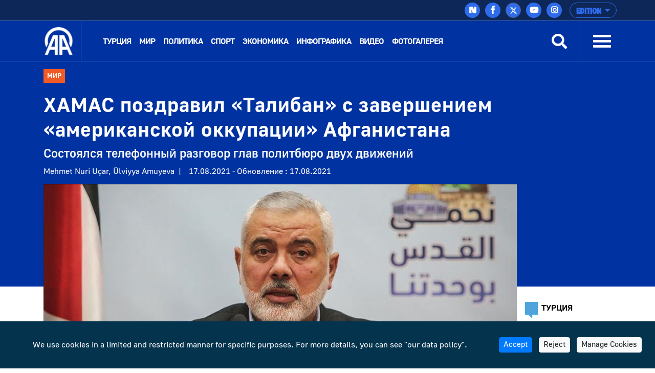

--- FILE ---
content_type: text/html; charset=utf-8
request_url: https://www.aa.com.tr/ru/%D0%BC%D0%B8%D1%80/%D1%85%D0%B0%D0%BC%D0%B0%D1%81-%D0%BF%D0%BE%D0%B7%D0%B4%D1%80%D0%B0%D0%B2%D0%B8%D0%BB-%D1%82%D0%B0%D0%BB%D0%B8%D0%B1%D0%B0%D0%BD-%D1%81-%D0%B7%D0%B0%D0%B2%D0%B5%D1%80%D1%88%D0%B5%D0%BD%D0%B8%D0%B5%D0%BC-%D0%B0%D0%BC%D0%B5%D1%80%D0%B8%D0%BA%D0%B0%D0%BD%D1%81%D0%BA%D0%BE%D0%B9-%D0%BE%D0%BA%D0%BA%D1%83%D0%BF%D0%B0%D1%86%D0%B8%D0%B8-%D0%B0%D1%84%D0%B3%D0%B0%D0%BD%D0%B8%D1%81%D1%82%D0%B0%D0%BD%D0%B0/2337498
body_size: 18299
content:
<!doctype html>
<!--[if lt IE 7]> <html class="no-js ie6 oldie"> <![endif]-->
<!--[if IE 7]>    <html class="no-js ie7 oldie"> <![endif]-->
<!--[if IE 8]>    <html class="no-js ie8 oldie"> <![endif]-->
<!--[if IE 9]>    <html class="no-js ie9 oldie"> <![endif]-->
<!--[if gt IE 8]><!-->

<html class="no-js" dir="ltr">
<!--<![endif]-->
<head>
    <meta charset="UTF-8" />
    <title>ХАМАС поздравил &#171;Талибан&#187; с завершением &#171;американской оккупации&#187; Афганистана</title>
    <meta http-equiv="Content-Language" content="ru">
    <meta name="description" content="Состоялся телефонный разговор глав политбюро двух движений  - Anadolu Ajansı" />
    <meta name="keywords" content="&#171;Талибан&#187;,ХАМАС,Хания,Anadolu Ajansı">
    <meta http-equiv="Content-Type" content="text/html;charset=UTF-8" />
    <link rel='canonical' href='https://www.aa.com.tr/ru/%D0%BC%D0%B8%D1%80/%D1%85%D0%B0%D0%BC%D0%B0%D1%81-%D0%BF%D0%BE%D0%B7%D0%B4%D1%80%D0%B0%D0%B2%D0%B8%D0%BB-%D1%82%D0%B0%D0%BB%D0%B8%D0%B1%D0%B0%D0%BD-%D1%81-%D0%B7%D0%B0%D0%B2%D0%B5%D1%80%D1%88%D0%B5%D0%BD%D0%B8%D0%B5%D0%BC-%D0%B0%D0%BC%D0%B5%D1%80%D0%B8%D0%BA%D0%B0%D0%BD%D1%81%D0%BA%D0%BE%D0%B9-%D0%BE%D0%BA%D0%BA%D1%83%D0%BF%D0%B0%D1%86%D0%B8%D0%B8-%D0%B0%D1%84%D0%B3%D0%B0%D0%BD%D0%B8%D1%81%D1%82%D0%B0%D0%BD%D0%B0/2337498' />
    <meta name="viewport" content="width=device-width, initial-scale=1, shrink-to-fit=no">
    

    <link rel="alternate" type="application/rss+xml" title="Anadolu Ajansı &raquo; Rss" href="/rss/" />
    <meta property="fb:app_id" content="1855843514662870" />

        <meta property="fb:pages" content="165302756850788" />


    <meta name="twitter:card" content="summary_large_image" />
    <meta name="twitter:site" content="https://twitter.com/aa_russian" />
    <meta name="twitter:creator" content="https://twitter.com/aa_russian" />
    <meta name="twitter:url" content="https://www.aa.com.tr/ru/мир/хамас-поздравил-талибан-с-завершением-американской-оккупации-афганистана/2337498" />
    <meta name="twitter:title" content="ХАМАС поздравил &#171;Талибан&#187; с завершением &#171;американской оккупации&#187; Афганистана">
    <meta name="twitter:description" content="Состоялся телефонный разговор глав политбюро двух движений  - Anadolu Ajansı" />
    <meta name="twitter:image:src" content="https://cdnuploads.aa.com.tr/uploads/Contents/2021/08/17/thumbs_b_c_d22d8e216816ac56590a75de532b9c73.jpg?v=094255" />

    <meta property="og:image" content="https://cdnuploads.aa.com.tr/uploads/Contents/2021/08/17/thumbs_b_c_d22d8e216816ac56590a75de532b9c73.jpg?v=094255" itemprop="image" />
    <meta property="og:image:secure_url" content="https://cdnuploads.aa.com.tr/uploads/Contents/2021/08/17/thumbs_b_c_d22d8e216816ac56590a75de532b9c73.jpg?v=094255" />
    <meta property="og:image:type" content="image/jpeg" />
    <meta property="og:image:width" content="864" />
    <meta property="og:image:height" content="486" />
    <meta property="og:title" content="ХАМАС поздравил &#171;Талибан&#187; с завершением &#171;американской оккупации&#187; Афганистана" />
    <meta property="og:description" content="Состоялся телефонный разговор глав политбюро двух движений  - Anadolu Ajansı" />
    <meta property="og:url" content="https://www.aa.com.tr/ru/мир/хамас-поздравил-талибан-с-завершением-американской-оккупации-афганистана/2337498" />
    <meta property="og:type" content="article" />

    <meta itemprop="name" content="ХАМАС поздравил &#171;Талибан&#187; с завершением &#171;американской оккупации&#187; Афганистана" />
    <meta itemprop="description" content="Состоялся телефонный разговор глав политбюро двух движений  - Anadolu Ajansı" />
    <meta itemprop="image" content="https://cdnuploads.aa.com.tr/uploads/Contents/2021/08/17/thumbs_b_c_d22d8e216816ac56590a75de532b9c73.jpg?v=094255" />

    <link rel="icon" href="https://cdnassets.aa.com.tr/assets/newVersion/images/favicon-32x32.png" media="(prefers-color-scheme:no-preference)">
    <link rel="icon" href="https://cdnassets.aa.com.tr/assets/newVersion/images/favicon-dark-32x32.png" media="(prefers-color-scheme:dark)">
    <link rel="icon" href="https://cdnassets.aa.com.tr/assets/newVersion/images/favicon-light-48x48.png" media="(prefers-color-scheme:light)">

    <link href="https://cdnassets.aa.com.tr/assets/newVersion/assets/owlcarousel/assets/owl.theme.default.css" rel="stylesheet" />
    <link href="https://cdnassets.aa.com.tr/assets/newVersion/assets/owlcarousel/assets/owl.theme.default.min.css" rel="stylesheet" />
    <link href="https://cdnassets.aa.com.tr/assets/newVersion/assets/owlcarousel/assets/owl.carousel.min.css" rel="stylesheet" />
    <link href="https://cdnassets.aa.com.tr/assets/newVersion/css/bootstrap.min.css" rel="stylesheet" />
    <link href="https://cdnassets.aa.com.tr/assets/newVersion/assets/fontawesome/css/all.css" rel="stylesheet" />
    <link href="https://cdnassets.aa.com.tr/assets/newVersion/assets/animatecss/animate.css" rel="stylesheet" />
    <link href="https://cdnassets.aa.com.tr/assets/newVersion/css/style.css?v=2.8.8" rel="stylesheet" />

    <link href="https://cdnassets.aa.com.tr/assets/css/selection-sharer.css" rel="stylesheet" />


            <link href="https://cdnassets.aa.com.tr/assets/newVersion/css/ruStyle.css?v=2.7.4" rel="stylesheet" />

    <!-- pinterest -->
    <meta name="p:domain_verify" content="4658984d2754f9c211149b0afeb2e5ff">
    <!-- google apps -->
    <meta name="google-site-verification" content="htdbD82dZlkOE493sk_MjTWms0Rz_Z4w4DmIt355RNI">
    <meta name="google-play-app" content="app-id=com.aa.arge.mobile.android.mobile_android">

    <script src="https://cdnassets.aa.com.tr/assets/newVersion/assets/jquery/jquery-3.3.1.min.js"></script>
    <script async src="//platform.twitter.com/widgets.js" charset="utf-8"></script>

    <script async src="//www.instagram.com/embed.js"></script>
    <script async src="https://www.tiktok.com/embed.js"></script>
 

    <script>
        if (/(iPad).*AppleWebKit.*Mobile.*Safari/.test(navigator.userAgent)) {
            var headNode = document.getElementsByTagName("head")[0];
            var sbNode = document.createElement('meta');
            sbNode.name = 'apple-itunes-app';
            sbNode.content = 'app-id=948616857';
            headNode.appendChild(sbNode);
        } else if (/(iPhone|iPod).*AppleWebKit.*Mobile.*Safari/.test(navigator.userAgent)) {
            var headNode = document.getElementsByTagName("head")[0];
            var sbNode = document.createElement('meta');
            sbNode.name = 'apple-itunes-app';
            sbNode.content = 'app-id=936244304';
            headNode.appendChild(sbNode);
        }
    </script>
    <script src="https://cdnassets.aa.com.tr/assets/js/whatsapp-button.js"></script>

    <script type="text/javascript">
        $(document).ready(function () {

            if (!window.matchMedia)
                return;

            var current = $('head > link[rel="icon"][media]');
            $.each(current, function (i, icon) {
                var match = window.matchMedia(icon.media);
                function swap() {
                    if (match.matches) {
                        current.remove();
                        current = $(icon).appendTo('head');
                    }
                }
                match.addListener(swap);
                swap();
            });
        });
    </script>

<script>NS_CSM_td=455555524;NS_CSM_pd=275116667;NS_CSM_u="/clm10";NS_CSM_col="af_collector_logstream_10.151.105.235";</script><script type="text/javascript">function sendTimingInfoInit(){setTimeout(sendTimingInfo,0)}function sendTimingInfo(){var wp=window.performance;if(wp){var c1,c2,t;c1=wp.timing;if(c1){var cm={};cm.ns=c1.navigationStart;if((t=c1.unloadEventStart)>0)cm.us=t;if((t=c1.unloadEventEnd)>0)cm.ue=t;if((t=c1.redirectStart)>0)cm.rs=t;if((t=c1.redirectEnd)>0)cm.re=t;cm.fs=c1.fetchStart;cm.dls=c1.domainLookupStart;cm.dle=c1.domainLookupEnd;cm.cs=c1.connectStart;cm.ce=c1.connectEnd;if((t=c1.secureConnectionStart)>0)cm.scs=t;cm.rqs=c1.requestStart;cm.rss=c1.responseStart;cm.rse=c1.responseEnd;cm.dl=c1.domLoading;cm.di=c1.domInteractive;cm.dcls=c1.domContentLoadedEventStart;cm.dcle=c1.domContentLoadedEventEnd;cm.dc=c1.domComplete;if((t=c1.loadEventStart)>0)cm.ls=t;if((t=c1.loadEventEnd)>0)cm.le=t;cm.tid=NS_CSM_td;cm.pid=NS_CSM_pd;cm.ac=NS_CSM_col;var xhttp=new XMLHttpRequest();if(xhttp){var JSON=JSON||{};JSON.stringify=JSON.stringify||function(ob){var t=typeof(ob);if(t!="object"||ob===null){if(t=="string")ob='"'+ob+'"';return String(ob);}else{var n,v,json=[],arr=(ob&&ob.constructor==Array);for(n in ob){v=ob[n];t=typeof(v);if(t=="string")v='"'+v+'"';else if(t=="object"&&v!==null)v=JSON.stringify(v);json.push((arr?"":'"'+n+'":')+String(v));}return(arr?"[":"{")+String(json)+(arr?"]":"}");}};xhttp.open("POST",NS_CSM_u,true);xhttp.send(JSON.stringify(cm));}}}}if(window.addEventListener)window.addEventListener("load",sendTimingInfoInit,false);else if(window.attachEvent)window.attachEvent("onload",sendTimingInfoInit);else window.onload=sendTimingInfoInit;</script></head>
<body>
    <!-- Google Tag Manager (noscript) -->
    
    <!-- End Google Tag Manager (noscript) -->
    <div id="fb-root"></div>

    <script>
	  window.fbAsyncInit = function() {
		FB.init({
		  appId: '1855843514662870',
		  status : true, // check login status
		  cookie : true, // enable cookies to allow the server to access the session
		  xfbml  : true  // parse XFBML
		});
	  };

	  (function() {
		var e = document.createElement('script');
		e.src = '//connect.facebook.net/tr_TR/all.js';
		e.async = true;
		document.getElementById('fb-root').appendChild(e);
        }());

    </script>
    <div>
        
<!-- start:page header mobile -->
<header class="sticky-top">
    

<script>
    var timerBreaking;
    var breakingStrLen = 0;

    $.breakingInit = function(){
        if (!document.hidden) {
            $.get('https://www.aa.com.tr/ru/BreakingNewsAjax',{},function(data){
                if(data==""){
                    breakingStrLen = 0;
                    $('.ustBilgi').hide();
                }else{

                    if(breakingStrLen != data.length){
                        breakingStrLen = data.length;

                        $('.ustBilgi-yazi ul').html(data);
                        $('.ustBilgi-yazi li').addClass("item");
                        if ("ru"=="ar") {
                            $('.ustBilgi-yazi li').addClass("direction-rtl");
                        }
                        $('.ustBilgi').show();
                        $('.ustbilgiSondakika').trigger('destroy.owl.carousel');
                        $('.ustbilgiSondakika').owlCarousel({
                           
                            loop:true,
                            nav: false,
                            items:1,
                            autoplay:true,
                            dots:false,
                            smartSpeed: 1000,
                            animateOut: 'fadeOutUp',
                            animateIn: 'fadeInLeft',
                            responsiveClass: true,
                            rtl: false,

                        });



                    }
                }

            });
        }
    }

    $(window).focus(function() {
        $.breakingInit();
    });


    $(document).ready(function () {
        $.breakingInit();
        var timerBreaking = setInterval(function(){ $.breakingInit() }, 5000);

    })

</script>
<div class="ustBilgi" style="display:none;">
    <div class="ustBilgi-sondakika">
        <div class="ustBilgi-genel container">
            <div class="ustBilgi-baslik col-xl-2 col-lg-12 col-md-12 col-sm-12 text-left"><div style="font-family: GothamNarrow-UltraItalic !important;    float: left;" class="sndkk">Срочно </div>&nbsp <span style="font-style:normal !important">•</span> <div class="sondakikaAcKpt"><i class="fas fa-angle-up"></i></div> </div>
            <div class="ustBilgi-yazi col-xl-10 col-lg-12 col-md-12 col-sm-12">


                <ul class="ustbilgiSondakika owl-carousel owl-theme" style=" padding-top: 15px; margin-left: -70px;font-size:20px;"></ul> 
                
                
            </div>
        </div>
    </div>
</div>


    <div class="ustBar d-none d-md-block">

        <div class="ustBar-genel container p-0">
            
            <div class="ustBar-btn">





                <div class="ustBar-sosyal">
                     <a href="https://nsosyal.com/anadoluajansi" class="btn n-sosyal" target="_blank"><img src="https://cdnassets.aa.com.tr/assets/newVersion/images/next-header-aa.svg" width="20" style=" margin-bottom: 3px; margin-left: -0.5px;"></a>
                    <a href="https://www.facebook.com/AnadoluAgencyRussia/" class="btn facebook" target="_blank"><i class="fab fa-facebook-f"></i></a>
                    <a href="https://twitter.com/aa_russian" class="btn twitter"target="_blank"><svg xmlns="http://www.w3.org/2000/svg" height="1em" viewBox="0 0 512 512"><style>
                                                                                                                                                                                                                                                        svg {
                                                                                                                                                                                                                                                            fill: #ffffff
                                                                                                                                                                                                                                                        }
</style><path d="M389.2 48h70.6L305.6 224.2 487 464H345L233.7 318.6 106.5 464H35.8L200.7 275.5 26.8 48H172.4L272.9 180.9 389.2 48zM364.4 421.8h39.1L151.1 88h-42L364.4 421.8z" /></svg></a>
                    <a href="https://www.youtube.com/user/anadoluagency" class="btn youtube" target="_blank"><i class="fab fa-youtube"></i></a>
                    <a href="https://www.instagram.com/anadoluagency/" class="btn instagram"target="_blank"><i class="fab fa-instagram"></i></a>
                 
                </div>

                <button type="button" class="btn dropdown-toggle ustBar-edition btn-outline-primary" data-toggle="dropdown" aria-haspopup="true" aria-expanded="false">
                    EDITION
                </button>
                <div class="dropdown-menu dropdown-menu-right">
                        <a class="dropdown-item" href="/tr">T&#252;rk&#231;e</a>
                        <a class="dropdown-item" href="/en">English</a>
                        <a class="dropdown-item" href="/ba">BHSC</a>
                        <a class="dropdown-item" href="/ru">Pусский</a>
                        <a class="dropdown-item" href="/fr">Fran&#231;ais</a>
                        <a class="dropdown-item" href="/ar">العربية</a>
                        <a class="dropdown-item" href="/kk">Kurd&#238;</a>
                        <a class="dropdown-item" href="/ks">کوردی</a>
                        <a class="dropdown-item" href="/sq">Shqip</a>
                        <a class="dropdown-item" href="/fa">فارسی</a>
                        <a class="dropdown-item" href="/mk">македонски</a>
                        <a class="dropdown-item" href="/id">Bahasa Indonesia</a>
                        <a class="dropdown-item" href="/es">Espa&#241;ol</a>
                </div>

            </div>
        </div>
    </div>
    <div class="fixedTopFix1 container"></div>
    <div class="anamenu">
        <nav class="navbar navbar-expand-lg container ">
            <a class="navbar-brand"  href="https://www.aa.com.tr/ru">
            <img src="https://cdnassets.aa.com.tr/assets/newVersion/images/logo.png" class="logo" alt="logo" />

        </a>

            

            <div class="borderR" style="height:80px;margin-top: -2px;"></div>
            <button class="navbar-toggler" type="button" data-toggle="collapse" data-target="#navbarSupportedContent" aria-controls="navbarSupportedContent" aria-expanded="false" aria-label="Toggle navigation">
                <span class="navbar-toggler-icon"></span>
            </button>
                <div id="konu" class="konu" style="display: none;">
                    <h3> ХАМАС поздравил &#171;Талибан&#187; с завершением &#171;американской оккупации&#187; Афганистана</h3>
                </div>

        <div class="collapse navbar-collapse" id="navbarSupportedContent">
            <ul class="navbar-nav mr-auto">
                    <li class="nav-item active">
                        <a class="nav-link" href="/ru/турция">ТУРЦИЯ <span class="sr-only">(current)</span></a>
                    </li>
                    <li class="nav-item active">
                        <a class="nav-link" href="/ru/мир">мир <span class="sr-only">(current)</span></a>
                    </li>
                    <li class="nav-item active">
                        <a class="nav-link" href="/ru/политика">политика <span class="sr-only">(current)</span></a>
                    </li>
                    <li class="nav-item active">
                        <a class="nav-link" href="/ru/спорт">СПОРТ <span class="sr-only">(current)</span></a>
                    </li>
                    <li class="nav-item active">
                        <a class="nav-link" href="/ru/экономика">экономика <span class="sr-only">(current)</span></a>
                    </li>
                    <li class="nav-item active">
                        <a class="nav-link" href="/ru/info/infographic/0">инфографика <span class="sr-only">(current)</span></a>
                    </li>

                <li class="nav-item">
                    <a class="nav-link" href="https://www.aa.com.tr/ru/vgc/видео-галерея/0">видео</a>
                </li>

                <li class="nav-item">
                    <a class="nav-link" href="https://www.aa.com.tr/ru/pgc/фотогалерея/0">фотогалерея</a>
                </li>


            </ul>
           

            


            <form class="form-inline my-2 my-lg-0" id="arama-form" autocomplete="off" method="get" action="https://www.aa.com.tr/ru/search/">

                <input type="text" name="s" class="arama-alani " placeholder="Ara">

                <i class="fas fa-search" style="color: #ffffff"></i> 

            </form>


            <div class="borderL" style="height:80px;margin: -2px 25px 0 25px;"></div>



            <a id="nav-toggle" data-toggle="collapse" data-target="#menu-icerik" href="#menu-icerik" role="button" aria-expanded="false" aria-controls="menu-icerik" class="hamburgerB"><span></span></a>

        </div>
        </nav>

        <div id="menu-icerik" class="collapse">
            <div class="container menu-icerik-ortali">
                <div class="row">
                    <div class="col-md-3 col-lg-3 col-xl-3 mx-auto mb-3">

                            <p>
                                <a href="/ru/турция" class="text-white">ТУРЦИЯ</a>
                            </p>
                            <p>
                                <a href="/ru/мир" class="text-white">мир</a>
                            </p>
                            <p>
                                <a href="/ru/политика" class="text-white">политика</a>
                            </p>
                            <p>
                                <a href="/ru/спорт" class="text-white">СПОРТ</a>
                            </p>
                            <p>
                                <a href="/ru/экономика" class="text-white">экономика</a>
                            </p>
                            <p>
                                <a href="/ru/info/infographic/0" class="text-white">инфографика</a>
                            </p>
                    </div>
                    <div class="col-md-3 col-lg-3 col-xl-3 mx-auto mb-3">

                        <p>
                            <a href="https://www.aa.com.tr/ru/pgc/фотогалерея/0" class="text-white">фотогалерея</a>
                        </p>
                        <p>
                            <a href="https://www.aa.com.tr/ru/vgc/видео-галерея/0" class="text-white">видео</a>
                        </p>
                        <ul>

                        </ul>



                    </div>
                    <div class="col-md-3 col-lg-3 col-xl-3 mx-auto  mb-3">
                    </div>
                    <div class="col-md-3 col-lg-3 col-xl-3 mx-auto mb-3">
                        
                        <p>
                            <a href="https://www.aa.com.tr/tr/sirkethaberleri" class="text-white" target="_blank">Новости Бизнеса</a>
                        </p>
                        <p>
                            <a href="http://aafinans.com" class="text-white" target="_blank">Финансовый терминал</a>
                        </p>
                        <p>
                            <a href="http://www.anadoluimages.com/Account/SetLanguage?culture=en-US&amp;returnUrl=/" class="text-white" target="_blank">изображения АА</a>
                        </p>
                            <p>
                                <a href="https://www.aa.com.tr/en/energy" class="text-white" target="_blank">Энергетический терминал</a>
                            </p>

                        <p>
                            <a href="https://www.aa.com.tr/en/newsacademy" class="text-white" target="_blank">Новости Академии АА</a>
                        </p>
                        <p>
                            <a href="https://www.aa.com.tr/tr/yesilhat" class="text-white" target="_blank">Зеленая линия</a>
                        </p>
                        <p>
                            <a href="https://www.aa.com.tr/tr/ayrimcilikhatti" class="text-white" target="_blank">Линия по ксенофобии</a>
                        </p>
                        <p>
                            <a href="https://www.aa.com.tr/tr/teyithatti" class="text-white" target="_blank">Линия достоверности</a>
                        </p>
                        <p>
                            <a href="https://kariyer.aa.com.tr/?language=1" class="text-white" target="_blank"> Карьера АА</a>
                        </p>

                            <p>
                                <a href="https://www.aa.com.tr/ru/корпоративные-новости" class="text-white" target="_blank">Корпоративные новости</a>
                            </p>
                        <p>
                            
                        </p>
                    </div>
                </div>
            </div>

        </div>
        
        <div class="navbarR row m-auto">
            <div class="col-2 m-auto mt-2 pt-2">


            <a href="https://www.aa.com.tr/ru">
              <img src="https://cdnassets.aa.com.tr/assets/newVersion/images/logo.png" class="logoR" alt="logo" />
             </a>

                

            </div>
            <div class="col-8 pr-0">


                

                
                

            </div>
           
            <div class="col-2 m-auto pt-2 text-right hamburgerR" >
                <span><i class="fas fa-bars" onclick="openNav()"></i> </span>


            </div>
        </div>



    </div>

    <script>
            $(document).ready(function () {
                $('.mobile_search').on('click touch', function () {
                    $('#arama-form2').submit();
                    return false;
                });
                if (getCookie("v") == null || getCookie("v") == ''){
                    $('.uiVersion').addClass('oldVersion').removeClass('newVersion').text('Eski g&#246;r&#252;n&#252;me d&#246;n&#252;n');
                }else if(getCookie("v")=='1'){
                    $('.uiVersion').addClass('oldVersion').removeClass('newVersion').text('Eski g&#246;r&#252;n&#252;me d&#246;n&#252;n');
                }else{
                    $('.uiVersion').addClass('newVersion').removeClass('oldVersion').text('Yeni versiyon');
                }



                $('.newVersion').on('click', function () {
                    setCookie("v", 1, 999);
                    $(this).addClass('oldVersion').removeClass('newVersion');
                    window.location.href = 'https://www.aa.com.tr/ru';
                    return false;
                });

                $('.oldVersion').on('click', function () {
                    setCookie("v", 0, 999);
                    $(this).addClass('newVersion').removeClass('oldVersion');
                    window.location.href = 'https://www.aa.com.tr/ru';
                    return false;
                });
            });

    </script>

    <div id="mySidenav" class="sidenav">
        <div class="row sideUst">
            <div class="sideUst-left">
                <a href="https://www.aa.com.tr/ru">
                    <img src="https://cdnassets.aa.com.tr/assets/newVersion/images/logo.png" class="logoR" alt="logo" />
                </a>
                
            </div>
            <div class="sideUst-right"> <a href="javascript:void(0)" class="closebtn" onclick="closeNav()">&times;</a></div>
        </div>
        <div class="row borderB sideArama">
            <form class="form-inline my-2 my-lg-0" id="arama-form2" autocomplete="off" method="get" action="https://www.aa.com.tr/ru/search/">

                <input type="text" name="s" class="" />
                <a href="#!" style="padding:5px!important"><i class="fas fa-search"></i></a>
            </form>
        </div>
        <div class="row">
            <div class="accordion" id="accordionExample">

                <div class="detay-gundemdekiler-icon" style="margin-left:50px"></div>
                <a data-toggle="collapse" data-target="#collapseOne" aria-expanded="true" aria-controls="collapseOne" style="cursor:pointer; padding: 5px 70px;">
                    EDITION <i class="fas fa-angle-down"></i>
                </a>


                <div id="collapseOne" class="collapse" aria-labelledby="headingOne" data-parent="#accordionExample">
                        <a href="/tr" style="padding-left: 85px;">T&#252;rk&#231;e</a>
                        <a href="/en" style="padding-left: 85px;">English</a>
                        <a href="/ba" style="padding-left: 85px;">BHSC</a>
                        <a href="/ru" style="padding-left: 85px;">Pусский</a>
                        <a href="/fr" style="padding-left: 85px;">Fran&#231;ais</a>
                        <a href="/ar" style="padding-left: 85px;">العربية</a>
                        <a href="/kk" style="padding-left: 85px;">Kurd&#238;</a>
                        <a href="/ks" style="padding-left: 85px;">کوردی</a>
                        <a href="/sq" style="padding-left: 85px;">Shqip</a>
                        <a href="/fa" style="padding-left: 85px;">فارسی</a>
                        <a href="/mk" style="padding-left: 85px;">македонски</a>
                        <a href="/id" style="padding-left: 85px;">Bahasa Indonesia</a>
                        <a href="/es" style="padding-left: 85px;">Espa&#241;ol</a>
                </div>
            </div>


        </div>
            <div class="row">
                <ul>
                        <li>
                            <div class="detay-gundemdekiler-icon" style="margin-left:10px"></div> <a href="/ru/турция" class="text-white">ТУРЦИЯ</a>
                        </li>
                        <li>
                            <div class="detay-gundemdekiler-icon" style="margin-left:10px"></div> <a href="/ru/мир" class="text-white">мир</a>
                        </li>
                        <li>
                            <div class="detay-gundemdekiler-icon" style="margin-left:10px"></div> <a href="/ru/политика" class="text-white">политика</a>
                        </li>
                        <li>
                            <div class="detay-gundemdekiler-icon" style="margin-left:10px"></div> <a href="/ru/спорт" class="text-white">СПОРТ</a>
                        </li>
                        <li>
                            <div class="detay-gundemdekiler-icon" style="margin-left:10px"></div> <a href="/ru/экономика" class="text-white">экономика</a>
                        </li>
                        <li>
                            <div class="detay-gundemdekiler-icon" style="margin-left:10px"></div> <a href="/ru/info/infographic/0" class="text-white">инфографика</a>
                        </li>


                    <li>
                        <div class="detay-gundemdekiler-icon" style="margin-left:10px"></div> <a href="https://www.aa.com.tr/ru/pgc/фотогалерея/0" class="text-white">фотогалерея</a>
                    </li>
                    <li>
                        <div class="detay-gundemdekiler-icon" style="margin-left:10px"></div>  <a href="https://www.aa.com.tr/ru/vgc/видео-галерея/0" class="text-white">видео</a>
                    </li>

                    



                    


                </ul>
            </div>


        </div>







</header>


        

<style>
    .detay .col-md-10 {
        position: relative !important;
    }


    .isaretButton {
        top: 34px;
        right: 10px;
        width: 80px;
    }

        .isaretButton:hover {
            opacity: 1;
        }
    /*//edqweqweqw*/
    .isaretVideoPopup {
        display: none;
        position: fixed;
        bottom: 10px;
        right: 10px;
        border: 3px solid #464646;
        z-index: 9;
    }

    .isaretVideoPopupForm {
        max-width: 450px;
        padding: 10px;
        background-color: #292929;
    }

    #isaretVideo {
        width: 100%;
    }



    .isaretVideoPopupForm .btn {
        font-size: 20px;
        color: #f15a24;
        position: absolute;
        left: -26px;
        top: -21px;
        border: none;
        cursor: pointer;
    }


    .isaretCloseBtn em {
        background-color: #292929;
        padding: 4px 7px;
        border-radius: 15px;
        border: 1px solid #464646;
    }
</style>

<script>
    $(document).ready(function () {

        var languageRTL = 'ltr';
        if (languageRTL == "rtl") {
            $(".related-box").removeClass("pull-right");
            $(".related-box").addClass("pull-left");
            var newsheight = $(".article-post-content").height();
            $(".related-box").css("min-height", newsheight);
            console.log(newsheight);
            $(".detay-foto-editor a").css("float","right");
        }

        $(".open-popup, .imagesExpand").mouseover(function () {
            $(".imagesExpand").addClass("expandBorder");
        }).mouseout(function () {
            $(".imagesExpand").removeClass("expandBorder");
        });
        
        $("blockquote").not(".instagram-media,.tiktok-embed").before("<img src='https://cdnassets.aa.com.tr/assets/newVersion/images/analiz.png' class='alintiIcon'>");

        $('#whatsapp').on("click", function (e) {

            var article = $(this).attr("data-text");
            var weburl = $(this).attr("data-link");
            var whats_app_message = encodeURIComponent(article) + " - " + encodeURIComponent(weburl);
            var whatsapp_url = "whatsapp://send?text=" + whats_app_message;
            window.location.href = whatsapp_url;

        });






        $('#bip').on("click", function (e) {

            var article = $(this).attr("data-text");
            var weburl = $(this).attr("data-link");
            var bip_message = encodeURIComponent(article) + " - " + encodeURIComponent(weburl);
            var bip_url = "bip://send?text=" + bip_message;
            window.location.href = bip_url;

        });

        $('#printbutton').on("click", function (e) {
            printNews();
        })

        $('.facebookshare').on("click", function (e) {
            var appId = $('meta[property="fb:app_id"]').attr("content") || $('meta[property="fb:app_id"]').attr("value");
            var Title = $('meta[property="og:title"]').attr("content") || $('meta[property="og:title"]').attr("value");
            var Desciription = $('meta[property="og:description"]').attr("content") || $('meta[property="og:description"]').attr("value");
            var ImagesUrl = $('meta[property="og:image"]').attr("content") || $('meta[property="og:image"]').attr("value");
            var url2share = $('meta[property="og:url"]').attr("content") || $('meta[property="og:url"]').attr("value") || window.location.href;

            FB.ui({
                method: 'feed',
                app_id: appId,
                link: url2share,
                picture: ImagesUrl,
                name: Title,
                description: Desciription,
                redirect_uri: url2share,
                display: 'popup'
            });
        });

        $(".article-post-content").find('img').each(function () {
            if ($(this).attr("alt") != null && $(this).attr('alt') != "") {
                var alttext = $(this).attr("alt");

                // $(this).css("max-width", "150px !important");
                if ($(this).parent().prop('tagName') == "a" || $(this).parent().prop('tagName') == "A") {
                    var imgwidth = $(this).width();
                    $(this).parent().wrap("<div style='width:" + imgwidth + "px' class='ImageContainer'></div>");
                }
                else {
                    var imgwidth = $(this).width();
                    $(this).wrap("<div style='width:" + imgwidth + "px' class='ImageContainer'></div>");
                }

                $(this).parent().append("<span class='imgaltspan'>" + alttext + "</span>");

            }
        });



        jQuery(document).bind("keyup keydown", function (e) {
            if (e.ctrlKey && e.keyCode == 80) {
                printNews();
                return false;
            }
        });

        var printSayi = 0;
        function printNews() {
            printSayi++;
            if (printSayi % 2 == 1) {
                $('.donotprint').hide();
                $('.print').print({
                    globalStyles: true,
                    mediaPrint: false,
                    stylesheet: null,
                    noPrintSelector: ".no-print",
                    iframe: true,
                    append: null,
                    prepend: null,
                    manuallyCopyFormValues: false,
                    deferred: $.Deferred(),
                    timeout: 250
                });
                $('.donotprint').show();
            }


        }

        //context menu
        var slideIndex = 1;
        showDivs(slideIndex);

        function plusDivs(n) {
            showDivs(slideIndex += n);
        }

        function showDivs(n) {
            var i;
            var x = document.getElementsByClassName("mySlides");
            if (x.length > 0) {
                if (n > x.length) { slideIndex = 1 }
                if (n < 1) { slideIndex = x.length }
                for (i = 0; i < x.length; i++) {
                    x[i].style.display = "none";
                }
                //var xnum = document.getElementsByClassName("photodetailpage"); xnum[0].innerHTML = slideIndex + " / " + x.length;
                x[slideIndex - 1].style.display = "block";
            }

        }

        $('.w3-display-left').on('click', function () {
            plusDivs(-1);
        });
        $('.w3-display-right').on('click', function () {
            plusDivs(1);
        });

        $(".isaretButton").click(function () {
            $(".isaretVideoPopup").show();
            $("#isaretVideo")[0].play();
        });


        $(".isaretCloseBtn").click(function () {
            $(".isaretVideoPopup").hide();
            $("#isaretVideo")[0].pause();
        })

    });


</script>
<script src="https://public.flourish.studio/resources/embed.js"></script>
<script src="https://cdnassets.aa.com.tr/assets/newVersion/js/jquery.print.js"></script>






<main>
    <div class="print">
        <div class="detay-bg">
            <div class="detay-spot container ">
                <div class="detay-spot-category">
                    <span class="detay-news-category ">
 <a href="https://www.aa.com.tr/ru/мир">мир</a>
                    </span>

                    <br /><br />

                    <h1> ХАМАС поздравил &#171;Талибан&#187; с завершением &#171;американской оккупации&#187; Афганистана</h1>

                    <h4>Состоялся телефонный разговор глав политбюро двух движений </h4>
                    <div class="row">
                            <span style="float:left;    padding-right: 15px;">Mehmet Nuri U&#231;ar, &#220;lviyya Amuyeva &nbsp;|</span>
                    <span style="padding-left:0px;" class="tarih">17.08.2021 - Обновление : 17.08.2021 </span>
                    </div>
                </div>

            </div>
        </div>
        <div style="height: 200px; background-color: #0033A1; width: 100%; margin-top: -2px"></div>
        <div class="row detay container">
            <div class="col-md-10">

                <img src="https://cdnuploads.aa.com.tr/uploads/Contents/2021/08/17/thumbs_b_c_d22d8e216816ac56590a75de532b9c73.jpg?v=094255" class="detay-buyukFoto img-fluid" alt="ХАМАС поздравил &#171;Талибан&#187; с завершением &#171;американской оккупации&#187; Афганистана" />
                <br /><br />
                <div>
                    <div class="sticky-top social-left d-none d-sm-block">
                        <a role="button" class="btn n-sosyal-detay" href="https://sosyal.teknofest.app/share?url=http://v.aa.com.tr/2337498&text=%d0%a5%d0%90%d0%9c%d0%90%d0%a1+%d0%bf%d0%be%d0%b7%d0%b4%d1%80%d0%b0%d0%b2%d0%b8%d0%bb+%c2%ab%d0%a2%d0%b0%d0%bb%d0%b8%d0%b1%d0%b0%d0%bd%c2%bb+%d1%81+%d0%b7%d0%b0%d0%b2%d0%b5%d1%80%d1%88%d0%b5%d0%bd%d0%b8%d0%b5%d0%bc+%c2%ab%d0%b0%d0%bc%d0%b5%d1%80%d0%b8%d0%ba%d0%b0%d0%bd%d1%81%d0%ba%d0%be%d0%b9+%d0%be%d0%ba%d0%ba%d1%83%d0%bf%d0%b0%d1%86%d0%b8%d0%b8%c2%bb+%d0%90%d1%84%d0%b3%d0%b0%d0%bd%d0%b8%d1%81%d1%82%d0%b0%d0%bd%d0%b0"><img src="https://cdnassets.aa.com.tr/assets/newVersion/images/next-header-aa.svg" width="20" class="" style="margin:-3px;margin-top:-5px;"></a>
                        <a role="button" class="btn facebook" href="http://www.facebook.com/sharer.php?u=http://v.aa.com.tr/2337498&p[images][0]=https://cdnuploads.aa.com.tr/uploads/Contents/2021/08/17/thumbs_b_c_d22d8e216816ac56590a75de532b9c73.jpg?v=094255&p[title]=ХАМАС поздравил &#171;Талибан&#187; с завершением &#171;американской оккупации&#187; Афганистана&p[summary]=Состоялся телефонный разговор глав политбюро двух движений "><i class="fab fa-facebook-f"></i></a>
                        <a role="button" class="btn twitter" href="https://twitter.com/intent/tweet?url=http://v.aa.com.tr/2337498&text=%d0%a5%d0%90%d0%9c%d0%90%d0%a1+%d0%bf%d0%be%d0%b7%d0%b4%d1%80%d0%b0%d0%b2%d0%b8%d0%bb+%c2%ab%d0%a2%d0%b0%d0%bb%d0%b8%d0%b1%d0%b0%d0%bd%c2%bb+%d1%81+%d0%b7%d0%b0%d0%b2%d0%b5%d1%80%d1%88%d0%b5%d0%bd%d0%b8%d0%b5%d0%bc+%c2%ab%d0%b0%d0%bc%d0%b5%d1%80%d0%b8%d0%ba%d0%b0%d0%bd%d1%81%d0%ba%d0%be%d0%b9+%d0%be%d0%ba%d0%ba%d1%83%d0%bf%d0%b0%d1%86%d0%b8%d0%b8%c2%bb+%d0%90%d1%84%d0%b3%d0%b0%d0%bd%d0%b8%d1%81%d1%82%d0%b0%d0%bd%d0%b0" onclick="window.open(this.href, 'aawindow', 'left=50,top=50,width=600,height=360,toolbar=0'); return false;">
                            <svg xmlns="http://www.w3.org/2000/svg" height="1em" viewBox="0 0 512 512">
                                <style>
                                    svg {
                                        fill: #ffffff
                                    }
                                </style>
                                <path d="M389.2 48h70.6L305.6 224.2 487 464H345L233.7 318.6 106.5 464H35.8L200.7 275.5 26.8 48H172.4L272.9 180.9 389.2 48zM364.4 421.8h39.1L151.1 88h-42L364.4 421.8z" />
                            </svg>
                        </a>
                        <a role="button" class="btn linkedin" href="https://www.linkedin.com/shareArticle?mini=true&amp;url=http://v.aa.com.tr/2337498&title=%d0%a5%d0%90%d0%9c%d0%90%d0%a1+%d0%bf%d0%be%d0%b7%d0%b4%d1%80%d0%b0%d0%b2%d0%b8%d0%bb+%c2%ab%d0%a2%d0%b0%d0%bb%d0%b8%d0%b1%d0%b0%d0%bd%c2%bb+%d1%81+%d0%b7%d0%b0%d0%b2%d0%b5%d1%80%d1%88%d0%b5%d0%bd%d0%b8%d0%b5%d0%bc+%c2%ab%d0%b0%d0%bc%d0%b5%d1%80%d0%b8%d0%ba%d0%b0%d0%bd%d1%81%d0%ba%d0%be%d0%b9+%d0%be%d0%ba%d0%ba%d1%83%d0%bf%d0%b0%d1%86%d0%b8%d0%b8%c2%bb+%d0%90%d1%84%d0%b3%d0%b0%d0%bd%d0%b8%d1%81%d1%82%d0%b0%d0%bd%d0%b0"><i class="fab fa-linkedin"></i></a>
                        <a role="button" class="btn mail" href="mailto:?subject=%d0%a5%d0%90%d0%9c%d0%90%d0%a1+%d0%bf%d0%be%d0%b7%d0%b4%d1%80%d0%b0%d0%b2%d0%b8%d0%bb+%c2%ab%d0%a2%d0%b0%d0%bb%d0%b8%d0%b1%d0%b0%d0%bd%c2%bb+%d1%81+%d0%b7%d0%b0%d0%b2%d0%b5%d1%80%d1%88%d0%b5%d0%bd%d0%b8%d0%b5%d0%bc+%c2%ab%d0%b0%d0%bc%d0%b5%d1%80%d0%b8%d0%ba%d0%b0%d0%bd%d1%81%d0%ba%d0%be%d0%b9+%d0%be%d0%ba%d0%ba%d1%83%d0%bf%d0%b0%d1%86%d0%b8%d0%b8%c2%bb+%d0%90%d1%84%d0%b3%d0%b0%d0%bd%d0%b8%d1%81%d1%82%d0%b0%d0%bd%d0%b0&body=%d0%a5%d0%90%d0%9c%d0%90%d0%a1+%d0%bf%d0%be%d0%b7%d0%b4%d1%80%d0%b0%d0%b2%d0%b8%d0%bb+%c2%ab%d0%a2%d0%b0%d0%bb%d0%b8%d0%b1%d0%b0%d0%bd%c2%bb+%d1%81+%d0%b7%d0%b0%d0%b2%d0%b5%d1%80%d1%88%d0%b5%d0%bd%d0%b8%d0%b5%d0%bc+%c2%ab%d0%b0%d0%bc%d0%b5%d1%80%d0%b8%d0%ba%d0%b0%d0%bd%d1%81%d0%ba%d0%be%d0%b9+%d0%be%d0%ba%d0%ba%d1%83%d0%bf%d0%b0%d1%86%d0%b8%d0%b8%c2%bb+%d0%90%d1%84%d0%b3%d0%b0%d0%bd%d0%b8%d1%81%d1%82%d0%b0%d0%bd%d0%b0 http://v.aa.com.tr/2337498"><i class="far fa-envelope"></i></a>
                        <a role="button" class="btn printS" id="printbutton" href="#!"><i class="fas fa-print"></i></a>

                    </div>
                    <div class="detay-icerik">
                        <h6>ГАЗА</h6>

                        <div>
                            <p>Глава политбюро палестинского движения ХАМАС Исмаил Хания поздравил движение &laquo;Талибан&raquo; с окончанием периода &laquo;американской оккупации&raquo; Афганистана.</p><p>Как сообщили в ХАМАС, Хания провел телефонный разговор с главой Политического офиса &laquo;Талибан&raquo; Муллой Абдулгани Берадером.</p><p>Хания отметил, что завершение американской оккупации афганских земель позволит одержать победу над всеми &laquo;угнетателями&raquo; и станет залогом конца израильской оккупации палестинских земель.</p><p>Глава политбюро палестинского движения поздравил Берадера с &laquo;исторической победой&raquo;.</p><p>Хания выразил надежду на то, что в Афганистане впредь воцарятся единство и процветание.</p><p>В рамках мирного соглашения, достигнутого между США и талибами в феврале прошлого года, в мае 2021 года начался процесс вывода международных сил из Афганистана.</p><p><br /></p><p><br /></p>
                            <span class="detay-foto-editor">
                                <a href="https://www.aa.com.tr/ru/p/подписка/1001" target="_blank" style="font-size:12px; color:#444; text-decoration:none;">
                                    На веб-сайте агентства «Анадолу» в укороченном виде публикуется лишь часть новостей, которые предоставляются абонентам посредством Системы ленты новостей (HAS) АА.
                                </a>
                            </span>
                        </div>
                        <div class="detay-paylas">
                            <h6>Новости по теме</h6>
                            <div>
                                            <a href="https://www.aa.com.tr/ru/search/?s=%c2%ab%d0%a2%d0%b0%d0%bb%d0%b8%d0%b1%d0%b0%d0%bd%c2%bb&tag=1" class="btn btn-outline-secondary">&#171;Талибан&#187;</a>
                                            <a href="https://www.aa.com.tr/ru/search/?s=%d0%a5%d0%90%d0%9c%d0%90%d0%a1&tag=1" class="btn btn-outline-secondary">ХАМАС</a>
                                            <a href="https://www.aa.com.tr/ru/search/?s=%d0%a5%d0%b0%d0%bd%d0%b8%d1%8f&tag=1" class="btn btn-outline-secondary">Хания</a>

                            </div>

                            <div class="d-block d-sm-none">
                                <h6>Bu haberi paylaşın</h6>
                                <div>
                                    <a role="button" class="btn n-sosyal-detay" href="https://sosyal.teknofest.app/share?url=http://v.aa.com.tr/2337498&text=%d0%a5%d0%90%d0%9c%d0%90%d0%a1+%d0%bf%d0%be%d0%b7%d0%b4%d1%80%d0%b0%d0%b2%d0%b8%d0%bb+%c2%ab%d0%a2%d0%b0%d0%bb%d0%b8%d0%b1%d0%b0%d0%bd%c2%bb+%d1%81+%d0%b7%d0%b0%d0%b2%d0%b5%d1%80%d1%88%d0%b5%d0%bd%d0%b8%d0%b5%d0%bc+%c2%ab%d0%b0%d0%bc%d0%b5%d1%80%d0%b8%d0%ba%d0%b0%d0%bd%d1%81%d0%ba%d0%be%d0%b9+%d0%be%d0%ba%d0%ba%d1%83%d0%bf%d0%b0%d1%86%d0%b8%d0%b8%c2%bb+%d0%90%d1%84%d0%b3%d0%b0%d0%bd%d0%b8%d1%81%d1%82%d0%b0%d0%bd%d0%b0"><img src="https://cdnassets.aa.com.tr/assets/newVersion/images/next-header-aa.svg" width="20" class="" style="margin:-3px;margin-top:-5px;"></a>
                                    <a role="button" class="btn facebook" href="http://www.facebook.com/sharer.php?u=http://v.aa.com.tr/2337498&p[images][0]=https://cdnuploads.aa.com.tr/uploads/Contents/2021/08/17/thumbs_b_c_d22d8e216816ac56590a75de532b9c73.jpg?v=094255&p[title]=ХАМАС поздравил &#171;Талибан&#187; с завершением &#171;американской оккупации&#187; Афганистана&p[summary]=Состоялся телефонный разговор глав политбюро двух движений "><i class="fab fa-facebook-f"></i></a>
                                    <a role="button" class="btn twitter" href="https://twitter.com/intent/tweet?url=http://v.aa.com.tr/2337498&text=%d0%a5%d0%90%d0%9c%d0%90%d0%a1+%d0%bf%d0%be%d0%b7%d0%b4%d1%80%d0%b0%d0%b2%d0%b8%d0%bb+%c2%ab%d0%a2%d0%b0%d0%bb%d0%b8%d0%b1%d0%b0%d0%bd%c2%bb+%d1%81+%d0%b7%d0%b0%d0%b2%d0%b5%d1%80%d1%88%d0%b5%d0%bd%d0%b8%d0%b5%d0%bc+%c2%ab%d0%b0%d0%bc%d0%b5%d1%80%d0%b8%d0%ba%d0%b0%d0%bd%d1%81%d0%ba%d0%be%d0%b9+%d0%be%d0%ba%d0%ba%d1%83%d0%bf%d0%b0%d1%86%d0%b8%d0%b8%c2%bb+%d0%90%d1%84%d0%b3%d0%b0%d0%bd%d0%b8%d1%81%d1%82%d0%b0%d0%bd%d0%b0" onclick="window.open(this.href, 'aawindow', 'left=50,top=50,width=600,height=360,toolbar=0'); return false;">
                                        <svg xmlns="http://www.w3.org/2000/svg" height="1em" viewBox="0 0 512 512">
                                            <style>
                                                svg {
                                                    fill: #ffffff
                                                }
                                            </style>
                                            <path d="M389.2 48h70.6L305.6 224.2 487 464H345L233.7 318.6 106.5 464H35.8L200.7 275.5 26.8 48H172.4L272.9 180.9 389.2 48zM364.4 421.8h39.1L151.1 88h-42L364.4 421.8z" />
                                        </svg>
                                    </a>
                                    <a role="button" class="btn linkedin" href="https://www.linkedin.com/shareArticle?mini=true&amp;url=https://www.aa.com.tr/ru/мир/хамас-поздравил-талибан-с-завершением-американской-оккупации-афганистана/2337498&title=%d0%a5%d0%90%d0%9c%d0%90%d0%a1+%d0%bf%d0%be%d0%b7%d0%b4%d1%80%d0%b0%d0%b2%d0%b8%d0%bb+%c2%ab%d0%a2%d0%b0%d0%bb%d0%b8%d0%b1%d0%b0%d0%bd%c2%bb+%d1%81+%d0%b7%d0%b0%d0%b2%d0%b5%d1%80%d1%88%d0%b5%d0%bd%d0%b8%d0%b5%d0%bc+%c2%ab%d0%b0%d0%bc%d0%b5%d1%80%d0%b8%d0%ba%d0%b0%d0%bd%d1%81%d0%ba%d0%be%d0%b9+%d0%be%d0%ba%d0%ba%d1%83%d0%bf%d0%b0%d1%86%d0%b8%d0%b8%c2%bb+%d0%90%d1%84%d0%b3%d0%b0%d0%bd%d0%b8%d1%81%d1%82%d0%b0%d0%bd%d0%b0"><i class="fab fa-linkedin"></i></a>
                                    <a role="button" class="btn mail" href="mailto:?subject=%d0%a5%d0%90%d0%9c%d0%90%d0%a1+%d0%bf%d0%be%d0%b7%d0%b4%d1%80%d0%b0%d0%b2%d0%b8%d0%bb+%c2%ab%d0%a2%d0%b0%d0%bb%d0%b8%d0%b1%d0%b0%d0%bd%c2%bb+%d1%81+%d0%b7%d0%b0%d0%b2%d0%b5%d1%80%d1%88%d0%b5%d0%bd%d0%b8%d0%b5%d0%bc+%c2%ab%d0%b0%d0%bc%d0%b5%d1%80%d0%b8%d0%ba%d0%b0%d0%bd%d1%81%d0%ba%d0%be%d0%b9+%d0%be%d0%ba%d0%ba%d1%83%d0%bf%d0%b0%d1%86%d0%b8%d0%b8%c2%bb+%d0%90%d1%84%d0%b3%d0%b0%d0%bd%d0%b8%d1%81%d1%82%d0%b0%d0%bd%d0%b0&body=%d0%a5%d0%90%d0%9c%d0%90%d0%a1+%d0%bf%d0%be%d0%b7%d0%b4%d1%80%d0%b0%d0%b2%d0%b8%d0%bb+%c2%ab%d0%a2%d0%b0%d0%bb%d0%b8%d0%b1%d0%b0%d0%bd%c2%bb+%d1%81+%d0%b7%d0%b0%d0%b2%d0%b5%d1%80%d1%88%d0%b5%d0%bd%d0%b8%d0%b5%d0%bc+%c2%ab%d0%b0%d0%bc%d0%b5%d1%80%d0%b8%d0%ba%d0%b0%d0%bd%d1%81%d0%ba%d0%be%d0%b9+%d0%be%d0%ba%d0%ba%d1%83%d0%bf%d0%b0%d1%86%d0%b8%d0%b8%c2%bb+%d0%90%d1%84%d0%b3%d0%b0%d0%bd%d0%b8%d1%81%d1%82%d0%b0%d0%bd%d0%b0 https://www.aa.com.tr/ru/мир/хамас-поздравил-талибан-с-завершением-американской-оккупации-афганистана/2337498"><i class="far fa-envelope"></i></a>
                                    <a role="button" class="btn whatsapp" id="whatsapp" data-text="ХАМАС поздравил &#171;Талибан&#187; с завершением &#171;американской оккупации&#187; Афганистана" data-link="https://www.aa.com.tr/ru/мир/хамас-поздравил-талибан-с-завершением-американской-оккупации-афганистана/2337498"><i class="fab fa-whatsapp"></i></a>
                                    <a role="button" class="btn bip" id="bip" data-text="ХАМАС поздравил &#171;Талибан&#187; с завершением &#171;американской оккупации&#187; Афганистана" data-link="https://www.aa.com.tr/ru/мир/хамас-поздравил-талибан-с-завершением-американской-оккупации-афганистана/2337498"><img src="https://cdnassets.aa.com.tr/assets/newVersion/images/bip.png" style="height:35px;left: -6px;top: -6px; position: relative;" /></a>
                                </div>
                            </div>

                        </div>
                    </div>
                </div>





            </div>
            <div class="col-xl-2 col-lg-2 col-md-12 col-sm-12 detay-gundemdekiler p-sm-0 pl-md-3 pl-lg-3 pl-xl-3">
                <div class="sticky-top donotprint">
                    
                    
        <div style="padding-bottom: 45px;padding-top: 10px;">
            <div class="analiz-baslikicon">
                <img src="https://cdnassets.aa.com.tr/assets/newVersion/images/analiz.png" alt="анализ новостей" />
            </div>
            


            <div class="analiz-baslikbg"><a href="https://www.aa.com.tr/ru/турция">ТУРЦИЯ</a></div>

        </div>
                <a href="https://www.aa.com.tr/ru/мир/трамп-пригласил-президента-эрдогана-стать-одним-из-учредителей-совета-мира-/3802268">
                        <h6 style="font-size:.9rem">Трамп пригласил президента Эрдогана стать одним из учредителей &#171;Совета мира&#187;</h6>

                </a>
                    <hr />
                <a href="https://www.aa.com.tr/ru/мир/турецкий-красный-полумесяц-поставляет-в-газу-зимние-предметы-первой-необходимости-и-раздает-горячие-обеды/3801732">
                        <h6 style="font-size:.9rem">Турецкий Красный Полумесяц поставляет в Газу зимние предметы первой необходимости и раздает горячие обеды</h6>

                </a>
                    <hr />
                <a href="https://www.aa.com.tr/ru/мир/министр-здравоохранения-кыргызстана-турция-является-надежным-партнером-в-области-медицины/3801622">
                        <h6 style="font-size:.9rem">Министр здравоохранения Кыргызстана: Турция является надежным партнером в области медицины</h6>

                </a>
                    <hr />
                <a href="https://www.aa.com.tr/ru/здоровье/в-прошлом-году-в-турции-более-7-миллионов-пациентов-воспользовались-услугами-скорой-помощи/3801578">
                        <h6 style="font-size:.9rem">В прошлом году в Турции более 7 миллионов пациентов воспользовались услугами скорой помощи</h6>

                </a>
                    <hr />
                <a href="https://www.aa.com.tr/ru/мир/черепаха-по-прозвищу-гюмюш-проплыла-около-24-тысяч-километров/3800781">
                        <h6 style="font-size:.9rem">Черепаха по прозвищу &#171;Гюмюш&#187; проплыла около 24 тысяч километров</h6>

                </a>

                </div>
            </div>
        </div>
        <div class="borderT"></div>
        <div class="row container m-auto p-0 donotprint">










        </div>
        <div class="donotprint">
            

    <div class=" row detay-benzerHaberler">
        <div class="border100"></div>
        <div class="detay-benzerHaberler-baslik container"><div class="baslikSolicon"> </div><h1>Схожие новости</h1></div>
        <div class="border100"></div>
        <div class="detay-benzerHaberler-icerik">

            <div class="container p-0">
                <div class="row borderL detay-benzer">
                                <div class="col-md-6 borderR p-0">
                                    <a href="https://www.aa.com.tr/ru/мир/кнессет-в-первом-чтении-поддержал-законопроект-о-смертной-казни-в-отношении-палестинских-заключенных/3798024">
                                        <img class="img-responsive m-0 p-0 w-100" alt="Кнессет в первом чтении поддержал законопроект о смертной казни в отношении палестинских заключенных" src="https://cdnuploads.aa.com.tr/uploads/Contents/2026/01/13/thumbs_m_c_3e14e08b58d685cea8f9f083a65e302f.jpg?v=142255" >
                                    </a>
                                    <h2>
                                        <span class="foto-manset">
                                            <a href="https://www.aa.com.tr/ru/мир/кнессет-в-первом-чтении-поддержал-законопроект-о-смертной-казни-в-отношении-палестинских-заключенных/3798024"> Кнессет в первом чтении поддержал законопроект о смертной казни в отношении палестинских заключенных</a>
                                        </span>
                                    </h2>
                                </div>

                </div>
                <div class="row borderL borderT">

                </div>
            </div>
        </div>
    </div>

        </div>

    </div>



</main>
        
<script async src="https://www.googletagmanager.com/gtag/js?id='G-27EC37YVKG'"></script>



<style>
    #cookiepolicy {
        z-index: 9999;
        position: fixed;
        width: 100%;
        background: #04334d;
        padding: 30px 0px;
        font-size: 12px;
        line-height: 16px;
        bottom: 0px;
        display: none;
        margin: 0;
    }

    .cookieDiv {
        display: flex;
        justify-content: space-between;
        text-align: left;
    }

    .cookieText {
        margin: 0;
        padding-left: 5%;
        padding-top: 8px;
        padding-bottom: 8px;
        color: #fff;
        font-size: 16px
    }

    .cookieButton {
        display: inline-block;
        margin-left: 2%;
        margin-right: 2%;
        min-width: 40%;
        min-width: calc((150px + 3 * 4px) * 2 + 150px);
        min-width: -webkit-fit-content;
        min-width: -moz-fit-content;
        min-width: fit-content;
        align-self: center;
        position: relative;
    }

        .cookieButton .btn {
            padding: 3px 8px;
            font-size: 15px;
            margin-left: 10px;
        }

    .cookieBody {
        height: 446px;
        overflow: auto;
    }

    #cookiePolicyModal .modal-dialog {
        margin-bottom: 100px;
    }
</style>
<footer>

    <div class="footerUst container">
        <!-- Grid row -->
        <div class="row mt-5">
            <!-- Grid column -->

            <div class="col-md-3 col-lg-3 col-xl-3 mx-auto mb-3">

                <!-- Content -->
                <a href="https://www.aa.com.tr/ru" class="row m-auto col-xs-push-12"><img class="img-fluid footer-logo" src="https://cdnassets.aa.com.tr/assets/newVersion/images/footerlogo-notype.png" alt="Anadolu Ajansı"></a>


                <div class="footerSosyalmedya row text-center">
                    <a href="https://nsosyal.com/anadoluajansi" target="_blank" class="col-2"> <img src="https://cdnassets.aa.com.tr/assets/newVersion/images/next-footer-aa-com-tr.svg" alt="next logo"></a>
                    <a href="https://www.facebook.com/AnadoluAgencyRussia/" target="_blank" class="col-2"> <img src="https://cdnassets.aa.com.tr/assets/newVersion/images/facebook.png" alt="facebook logo"></a>
                    <a href="https://twitter.com/aa_russian" target="_blank" class="col-2"><img src="https://cdnassets.aa.com.tr/assets/newVersion/images/x_twitter.png" alt="twitter logo"></a>
                    <a href="https://www.youtube.com/user/anadoluagency" target="_blank" class="col-2"><img src="https://cdnassets.aa.com.tr/assets/newVersion/images/youtube.png" alt="youtube logo"></a>
                    <a href="https://www.instagram.com/anadoluagency/" target="_blank" class="col-2"><img src="https://cdnassets.aa.com.tr/assets/newVersion/images/instagram.png" alt="instagram logo"></a>
                </div>

                


            </div>
            <div class="col-md-2 col-lg-2 col-xl-2 mx-auto text-md-left mb-3 text-sm-center">
                <!-- Links -->
                <h6 class="font-weight-bold">Корпоративный</h6>
                            <p class="mb-0">
                                <a href="https://www.aa.com.tr/ru/p/управление-качеством" class="text-white">Управление качеством</a>
                            </p>
                            <p class="mb-0">
                                <a href="https://www.aa.com.tr/ru/p/история-aa" class="text-white">История AA</a>
                            </p>
                            <p class="mb-0">
                                <a href="https://www.aa.com.tr/ru/p/принципы-вещания-" class="text-white">Принципы вещания </a>
                            </p>
                            <p class="mb-0">
                                <a href="https://www.aa.com.tr/ru/p/политика-в-социальных-сетях-" class="text-white">Политика в социальных сетях </a>
                            </p>
                            <p class="mb-0">
                                <a href="https://www.aa.com.tr/ru/p/офисы-аа-за-рубежом" class="text-white">Офисы АА за рубежом</a>
                            </p>
                            <p class="mb-0">
                                <a href="https://www.aa.com.tr/ru/p/руководство-аа" class="text-white">Руководство АА</a>
                            </p>
                            <p class="mb-0">
                                <a href="https://www.aa.com.tr/ru/p/связь" class="text-white">Связь</a>
                            </p>

            </div>
            <div class="col-md-2 col-lg-2 col-xl-2 mx-auto mt-3 marT-20 text-md-left mb-3 text-sm-center">
                <!-- Links -->
                <h6 class="text-uppercase font-weight-bold"></h6>
                <p>
                    <a href="https://www.aa.com.tr/ru/rss/default?cat=live" class="text-white" target="_blank">RSS</a>
                </p>

                    <p class="mb-0">
                        <a class="text-white" href="/en/p/subscription/1001" title="требования подписки">требования подписки</a>
                    </p>

                            <p class="mb-0">
                                <a href="https://www.aa.com.tr/ru/p/офисы-аа-в-турции" class="text-white">Офисы АА в Турции</a>
                            </p>
                            <p class="mb-0">
                                <a href="https://www.aa.com.tr/ru/p/медиацентр" class="text-white">Медиацентр</a>
                            </p>
                            <p class="mb-0">
                                <a href="https://www.aa.com.tr/ru/p/политика-конфиденциальности-и-cookie-" class="text-white">Политика конфиденциальности и Cookie </a>
                            </p>
                            <p class="mb-0">
                                <a href="https://www.aa.com.tr/ru/p/политика-освещения-агентства-анадолу-" class="text-white">Политика освещения агентства &#171;Анадолу&#187;</a>
                            </p>


            </div>
            <div class="col-md-2 col-lg-2 col-xl-2 mx-auto marT-20 text-md-left mb-3 text-sm-center">
                <!-- Links -->
                <h6 class="font-weight-bold">сеть</h6>
                <p>
                    <a href="https://www.aa.com.tr/tr/isdunyasi" class="text-white" target="_blank">Новости Бизнеса</a>
                </p>
                <p>
                    <a href="http://aafinans.com" class="text-white" target="_blank">Финансовый терминал</a>
                </p>
                <p>
                    <a href="http://www.anadoluimages.com/Account/SetLanguage?culture=en-US&amp;returnUrl=/" class="text-white" target="_blank">изображения АА</a>
                </p>
                
                <p>
                    <a href="https://www.aa.com.tr/en/energy" class="text-white" target="_blank">Энергетический терминал</a>
                </p>
                <p>
                    <a href="https://www.aa.com.tr/en/newsacademy" class="text-white" target="_blank">Новости Академии АА</a>
                </p>
                <p>
                    <a href="https://www.aa.com.tr/tr/yesilhat" class="text-white" target="_blank">Зеленая линия</a>
                </p>
                <p>
                    <a href="https://www.aa.com.tr/tr/ayrimcilikhatti" class="text-white" target="_blank">Линия по ксенофобии</a>
                </p>
                <p>
                    <a href="https://www.aa.com.tr/tr/teyithatti" class="text-white" target="_blank">Линия достоверности</a>
                </p>
            
            </div>
            <div class="col-md-3 col-lg-3 col-xl-3 mx-auto mb-md-0 text-md-left mb-3 text-sm-center">
                <!-- Links -->
                    <h6 class="font-weight-bold" style="font-family:'GothamNarrow-Black'">Değişen D&#252;nyanın Habercisi</h6>

                <p>
                    <a href="https://itunes.apple.com/tr/app/anadolu-ajans-mobil/id936244304?mt=8" class="text-white" target="_blank">Приложение для Iphone</a>
                </p>
               
                <p>
                    <a href="https://play.google.com/store/apps/details?id=com.aa.arge.mobile.android.mobile_android" class="text-white" target="_blank">Приложение для Android</a>
                </p>
              
                <a href="https://play.google.com/store/apps/details?id=com.aa.arge.mobile.android.mobile_android" class="text-white" target="_blank">
                    <img src="https://cdnassets.aa.com.tr/assets/newVersion/images/googleplay.png" alt="googleplay logo" />
                </a>
                <a href="https://itunes.apple.com/tr/app/anadolu-ajans-mobil/id936244304?mt=8" class="text-white" target="_blank"><img src="https://cdnassets.aa.com.tr/assets/newVersion/images/appstore.png" alt="applestore logo" /></a>
            </div>

        </div>

    </div>
    <div class="footer-copyright text-center py-5 ">
        <a href="https://www.aa.com.tr" class="text-white"> Anadolu Ajansı &#169; 2021</a>
    </div>
</footer>

<div id="cookiepolicy">
    <div class="cookieDiv">
        <div class="cookieText">
            <a href="https://www.aa.com.tr/ru/p/%D0%BF%D0%BE%D0%BB%D0%B8%D1%82%D0%B8%D0%BA%D0%B0-%D0%BA%D0%BE%D0%BD%D1%84%D0%B8%D0%B4%D0%B5%D0%BD%D1%86%D0%B8%D0%B0%D0%BB%D1%8C%D0%BD%D0%BE%D1%81%D1%82%D0%B8-%D0%B8-%D0%BA%D1%83%D0%BA%D0%BE%D0%B2" target="_blank" style="color:#fff;">We use cookies in a limited and restricted manner for specific purposes. For more details, you can see &quot;our data policy&quot;.</a>
        </div>
        <div class="cookieButton">
            <a href="#" id="cookieaccept" style="color:#fff; " class="btn btn-primary">Accept</a>
            <a href="#" id="cookieDeny" class="btn btn-light">Reject</a>
            <a href="#" id="cookieSetting" class="btn btn-light">Manage Cookies</a>
        </div>
    </div>

</div>

<div class="modal fade bd-example-modal-lg" id="cookiePolicyModal" data-backdrop="static" tabindex="-1" role="dialog" aria-labelledby="staticBackdropLabel" aria-hidden="true">
    <div class="modal-dialog modal-lg" role="document">
        <div class="modal-content">
            <div class="modal-header">
                <h5 class="modal-title" id="staticBackdropLabel">  Changing Cookie Preferences</h5>
                <button type="button" class="close" data-dismiss="modal" aria-label="Close">
                    <span aria-hidden="true">&times;</span>
                </button>
            </div>
            <div class="modal-body cookieBody">
                Mandatory cookies are used on our website www.aa.com.tr in order to provide you with a better service. These cookies cannot be disabled via the &quot;Cookie Control Panel&quot;. You can view the cookies used on our site via the &quot;Cookie Control Panel&quot; and change your preferences.
                <div class="p-3">
                    <div class="font-weight-bold mt-3 mb-2">
                        Necessary Cookies
                    </div>
                    <div>
                        This cookie is used to distinguish between humans and bots. This is beneficial for the web site, in order to make valid reports on the use of their web site.
                    </div>
                    <hr />

                    <div class="font-weight-bold mt-2 mb-2">
                        Functional Cookies
                    </div>
                    <div>
                        Remembers the user&#39;s selected language version of a website.
                    </div>
                    <hr />
                    <div class="font-weight-bold mt-2 mb-2">
                        Performance/Analytical Cookies
                    </div>
                    <div>
                        Registers a unique ID that is used to generate statistical data on how the visitor uses the website.Used by Google Analytics to throttle request rate.
                    </div>
                    <div class="mt-2 mb-2">
                        <div class="form-check-inline">
                            <label class="form-check-label">
                                <input type="radio" class="form-check-input" checked name="optradioPerformans" value="1"> Accept
                            </label>
                        </div>
                        <div class="form-check-inline">
                            <label class="form-check-label">
                                <input type="radio" class="form-check-input" name="optradioPerformans" value="0">Reject
                            </label>
                        </div>

                    </div>
                    <hr />
                    <div class="font-weight-bold mt-2 mb-2">
                        Advertising/Marketing Cookies
                    </div>
                    <div>
                        This cookie is used to collect information on consumer behavior, which is sent to Alexa Analytics. (Alexa Analytics is an Amazon company.)
                    </div>
                    <div class="mt-2 mb-2 ">
                        <div class="form-check-inline">
                            <label class="form-check-label">
                                <input type="radio" class="form-check-input" checked name="optradioReklam" value="1"> Accept
                            </label>
                        </div>
                        <div class="form-check-inline">
                            <label class="form-check-label">
                                <input type="radio" class="form-check-input" name="optradioReklam" value="0">Reject
                            </label>
                        </div>

                    </div>
                </div>
            </div>
            <div class="modal-footer">
                <button id="cookieSettingSifirla" type="button" class="btn btn-default mr-2">Reset All</button>
                <button id="cookieSettingKaydet" type="button" class="btn btn-primary">Save Changes</button>
            </div>
        </div>

    </div>
</div>

<script>
    $(document).ready(function () {

        if (getCookie("newcookiepolicy") == "" || getCookie("newcookiepolicy") == null) {
            $('#cookiepolicy').show();
        }
        $('#cookieaccept').on('click', function () {
            setCookie('newcookiepolicy', "1.1.1", 999); // ilki olsun olmasın(cookie), ikincisi performans, üçüncüsü reklam olsun olmasın
            $('#cookiepolicy').hide();
        })

        $('#cookieDeny').on('click', function () {
            setCookie('newcookiepolicy', { "coookies": 0, "performans": 0, "reklam": 0 }, 999);
            setCookie('newcookiepolicy', "0.0.0", 999);
            $('#cookiepolicy').hide();
        })

        $('#cookieSetting').on('click', function () {
            $("#cookiePolicyModal").modal("show");
        })

        $('#cookieSettingSifirla').on('click', function () {
            $('input[name="optradioReklam"]').prop("checked", false);
            $('input[name="optradioPerformans"]').prop("checked", false);
            deleteCookie('newcookiepolicy', "", 999);
        })

        $('#cookieSettingKaydet').on('click', function () {
            var optradioPerformans = 0;
            var optradioReklam = 0;

            if ($('input[name="optradioPerformans"]:checked').val() == undefined) {
                optradioPerformans = 1;
            }
            else {
                optradioPerformans = $('input[name="optradioPerformans"]:checked').val();
            }

            if ($('input[name="optradioReklam"]:checked').val() == undefined) {
                optradioReklam = 1;
            }
            else {
                optradioReklam = $('input[name="optradioReklam"]:checked').val();
            }

            var cookiesString = "1" + "." + optradioPerformans + "." + optradioReklam;
            setCookie('newcookiepolicy', cookiesString, 999);
            $('#cookiepolicy').hide();
            $("#cookiePolicyModal").modal("hide");

        })


              //google analytic cookie setting
        var cookie = getCookie("newcookiepolicy").split(".");
        if (cookie[1] != "0" || getCookie("newcookiepolicy") == "" || getCookie("newcookiepolicy") == null) {

            window.dataLayer = window.dataLayer || [];
            function gtag() { dataLayer.push(arguments); }
            gtag('js', new Date());

            gtag('config', 'G-27EC37YVKG');

        }
        else {
            deleteCookie('_ga', "", 999);
            deleteCookie('_gid', "", 999);
            deleteCookie('_gat_aa_genel', "", 999);
            deleteCookie('_gat', "", 999);
        }



    })
</script>





<script type="text/javascript">

</script>

<script type="text/javascript">
    var onloadCallback = function () {
        alert("grecaptcha is ready!");
    };




    $(document).ready(function ($) {

        $(".btnrating").on('click', (function (e) {

            var previous_value = $("#selected_rating").val();

            var selected_value = $(this).attr("data-attr");
            $("#selected_rating").val(selected_value);

            $(".selected-rating").empty();
            $(".selected-rating").html(selected_value);

            for (i = 1; i <= selected_value; ++i) {
                $("#rating-star-" + i).toggleClass('btn-warning');
                $("#rating-star-" + i).toggleClass('btn-default');
            }

            for (ix = 1; ix <= previous_value; ++ix) {
                $("#rating-star-" + ix).toggleClass('btn-warning');
                $("#rating-star-" + ix).toggleClass('btn-default');
            }

        }));

        $("#feedBackButton").on('click',function () {


            var feedBackRating = $("#selected_rating").val();
            var feedBackText = $("#feedBackText").val();
            var durum = 0;
            var recaptcha = $("#g-recaptcha-response").val();

            if (feedBackRating == "0") {
                $("#feedBackRatingError").show();
                $("#feedBackRatingError").text("Please make a choise to give points!");
            }
            else {
                $("#feedBackRatingError").hide();
                durum++;
            }

            if ((feedBackText == null) || (feedBackText == "")) {
                $("#feedBackTextError").show();
                $("#feedBackTextError").text("Do you explain your ideas for website with few sentences?");
            }
            else {
                $("#feedBackTextError").hide();
                durum++;
            }

            if ((recaptcha == null) || (recaptcha == "")) {
                $("#feedBackRecaptcha").show();
                $("#feedBackRecaptcha").text("Robot Olmadığınızı Doğrulayınız");
            }
            else {

                $("#feedBackRecaptcha").hide();
                durum++;
            }

            if (durum == 3) {
                $.ajax({
                    url: '/tr/Home/FeedBacks/',
                    type: 'POST',
                    dataType: 'json',
                    data: { feedBackRating: feedBackRating, feedBackText: feedBackText, recaptcha: recaptcha },
                    success: function (data) {
                        if (data.sonuc == true) {

                            // $("#feedBackSuccess").text("");
                            alert("Your feedback has been got with success!");
                            $("#myModal").modal("hide");
                        }
                        else {
                            $("#feedBackSuccess").text("При добавлении контента возникла ошибка");
                        }
                    },
                    error: function (data) {

                    }
                })
            }


        });
    });
</script>

<div class="modal fade" id="myModal" tabindex="-1" role="dialog" aria-labelledby="myModalLabel">
    <div class="modal-dialog" role="document">
        <div class="modal-content">
            <div class="modal-header">
                <h5 class="modal-title" id="myModalLabel">Your opinions matter to us</h5>
                <button type="button" class="close" data-dismiss="modal" aria-label="Close">
                    <span aria-hidden="true">
                        times;
                    </span>
                </button>
            </div>
            <div class="modal-body">

                <h6>G&#246;r&#252;şlerinizi paylaşın:</h6>
                <div style="margin-bottom: 10px;">
                    <button type="button" class="btnrating btn btn-default btn-md" data-attr="1" id="rating-star-1">
                        <i class="fa fa-star" aria-hidden="true"></i>
                    </button>
                    <button type="button" class="btnrating btn btn-default btn-md" data-attr="2" id="rating-star-2">
                        <i class="fa fa-star" aria-hidden="true"></i>
                    </button>
                    <button type="button" class="btnrating btn btn-default btn-md" data-attr="3" id="rating-star-3">
                        <i class="fa fa-star" aria-hidden="true"></i>
                    </button>
                    <button type="button" class="btnrating btn btn-default btn-md" data-attr="4" id="rating-star-4">
                        <i class="fa fa-star" aria-hidden="true"></i>
                    </button>
                    <button type="button" class="btnrating btn btn-default btn-md" data-attr="5" id="rating-star-5">
                        <i class="fa fa-star" aria-hidden="true"></i>
                    </button>
                    <input type="hidden" name="feedBackRating" id="selected_rating" />
                    <span class="selected-rating">0</span><small> / 5</small>

                </div>
                <div style="color: red;font-weight: bold;" id="feedBackRatingError"></div>
                <div id="divFeedBack">
                    <h6></h6>
                    <textarea id="feedBackText" style="width:100%" class="span6" rows="3" required></textarea>
                </div>
                <div style="display:none;color: red;font-weight: bold; height:40px" id="feedBackTextError"></div>


                <div class="g-recaptcha" data-sitekey="6LdCCsYcAAAAAF6Hen5rmHCOuvXQqnZaHLLBVCnT"></div>
                <div style="display:none;color: red;font-weight: bold;" id="feedBackRecaptcha"></div>

                <div style="color: #74DF0D;font-weight: bold;" id="feedBackSuccess"></div>

            </div>
            <div class="modal-footer">
                <button type="button" class="btn btn-default" data-dismiss="modal">Kapat</button>
                <button id="feedBackButton" type="button" class="btn btn-primary">Send</button>
            </div>
        </div>
    </div>
</div>



<!--

                1/18/2026 5:17:34 PM __ 88 __ 4.10.9497.24877;
                    -->

    </div>
    <!-- Optional JavaScript -->
    <!-- jQuery first, then Popper.js, then Bootstrap JS -->
   

    <script src="https://cdnassets.aa.com.tr/assets/newVersion/assets/owlcarousel/owl.carousel.min.js"></script>
    <script src="https://cdnassets.aa.com.tr/assets/newVersion/js/main.js?v=5.7"></script>
    <script src="https://cdnassets.aa.com.tr/assets/newVersion/js/popper.min.js"></script>
    <script src="https://cdnassets.aa.com.tr/assets/newVersion/js/bootstrap.min.js"></script>
    <script type='text/javascript' src="https://cdnassets.aa.com.tr/assets/js/selection-sharer.js"></script>
    <script>
        "use strict";

        var sharer = new SelectionSharer('p');
        var lang = '@ShareThisSelection';
    </script>


</body>
</html>

--- FILE ---
content_type: text/css
request_url: https://cdnassets.aa.com.tr/assets/newVersion/css/ruStyle.css?v=2.7.4
body_size: 850
content:



@font-face {
    font-family: Gost;
    font-weight: 400;
    font-display: swap;
    src: local("GOST UI 2"),local("GOSTUI2"),url('/assets/newVersion/assets/font/RU/GOSTUI2-regular.woff2') format("woff2")
}

@font-face {
    font-family: Gost;
    font-weight: 500;
    font-display: swap;
    src: local("GOST UI 2"),local("GOSTUI2"),url('/assets/newVersion/assets/font/RU/GOSTUI2-medium.woff2') format("woff2")
}

@font-face {
    font-family: Gost;
    font-weight: 700;
    font-display: swap;
    src: local("GOST UI 2"),local("GOSTUI2"),url('/assets/newVersion/assets/font/RU/GOSTUI2-bold.woff2') format("woff2")
}



body {
    font-family: Gost,sans-serif;
}



.surmanset-2-baslik h1, .editorunSecimi-baslik h1, .surmanset-1-baslik h1, .video-baslik h1, .infografik-baslik h1, .fotograf-baslik h1, .fotograf-fotobaslik h1 {
    font-family: Gost,sans-serif;
    font-size:2.5rem;
}
footer {
    font-family: Gost,sans-serif;
}
    footer h6 {
        font-family: Gost,sans-serif;
    }


.anamenu {
    font-family: Gost,sans-serif;
}
.menu-icerik-ortali {
    font-family: Gost,sans-serif;
}

.tarihce h2 {
    font-family: Gost,sans-serif !important;
    
}
.editorunSecimi-icerik h2 {
    font-family: Gost,sans-serif;
    font-weight: 700;
}
.editorunSecimi-icerik h4 {
    font-family: Gost,sans-serif;
    font-weight: 700;
}

.video {
    font-family: Gost,sans-serif;
}
    .video p {
        font-family: Gost,sans-serif;
    }

.infografik-icerik h2 {
    font-family: Gost,sans-serif;
    font-weight: 700;
}
.infografik-icerik h4 {
    font-family: Gost,sans-serif;
    font-weight: 700;
}
.gundem-sol, .gundem-orta, .gundem-icon {
    font-family: Gost,sans-serif;
}

.sliderAltiHaber p {
    font-family: Gost,sans-serif;
    font-weight: 700;
}



.fotograf-icerik h2 {
    font-family: Gost,sans-serif;
    font-weight: 700;
}
.fotograf-icerik h4 {
    font-family: Gost,sans-serif;
    font-weight: 700;
}

.beyaz-manset {
    font-family: Gost,sans-serif;
    line-height: 50px;
    font-weight: 700;
}

.category-beyaz-manset {
    font-weight: 700;
}

.mobileBaslik {
    font-family: Gost,sans-serif;
}

.mobilGorunum h2 {
    font-family: Gost,sans-serif;
    font-weight: 700;
}
.mobilGorunum p {
    font-family: Gost,sans-serif;
 
}
.mobil-konu-span {
    font-family: Gost,sans-serif;
}


.analiz-baslikbg {
    font-family: Gost,sans-serif;
}
.analiz-ust h1 {
    font-family: Gost,sans-serif;
    font-weight: 700;
}


.analiz-ust p {
    font-family: Gost,sans-serif;
}

.analiz-ust span {
    font-family: Gost,sans-serif;
}

.analiz-digerkategori {
    font-family: Gost,sans-serif;
}
.analiz-diger p {
    font-family: Gost,sans-serif;
}

.analiz-diger span {
    font-family: Gost,sans-serif;
}
.detay-benzerHaberler-baslik h1 {
    font-family: Gost,sans-serif;
}



.owl-item-mobile h3 {
    font-family: Gost,sans-serif;
    font-weight: 700;
}

.detay-spot h1 {
    font-family: Gost,sans-serif;
    font-weight: 700;
}
.detay-spot h4 {
    font-family: Gost,sans-serif;
   
}

.detay h6 {
    font-family: Gost,sans-serif;
    font-weight: 700;
}
.foto-manset {
    font-family: Gost,sans-serif;
}
.detay-benzerHaberler-icerik h4 {
    font-family: Gost,sans-serif;
    font-weight: 700;
}
.konu-ust-baslik h1 {
    font-family: Gost,sans-serif;
    font-weight: 700;
}
.detay-icerik {
    font-family: Gost,sans-serif;
    font-size: 18px;
}
    .detay-icerik strong {
        font-family: Gost,sans-serif !important;
        font-weight: bold;
    }

.konu-ust-manset h2 {
    font-family: Gost,sans-serif;
    font-weight: 700;
}
.sticky-font {
    font-family: Gost,sans-serif;
}

.konu-ust-mansetalti h4 {
    font-family: Gost,sans-serif;
    font-weight: 700;
}
.konu-alt-yazi h4 {
    font-family: Gost,sans-serif;
    font-weight: 700;
}
.konu-alt-yazi p {
    font-family: Gost,sans-serif;
}

.button-daha {
    font-family: Gost,sans-serif;
}
    .button-daha:hover {
        font-family: Gost,sans-serif;
    }

.fotograf-icerik h1 {
    font-family: Gost,sans-serif;
    font-weight: 700;
}
.fotograf-icerik p {
    font-family: Gost,sans-serif;
  
}
.fotograf-icerik .owl-item p {
    font-family: Gost,sans-serif;
}
.fotoArsiv p {
    font-family: Gost,sans-serif;
}

@media (max-width: 767px) {
    .konu-ust-manset h2 {
        font-family: Gost,sans-serif;
        font-weight: 700;
    }

}

.konu-carousel-caption h2 {
    font-family: Gost,sans-serif;
    font-weight: 700;
}

.card a {
    font-family: Gost,sans-serif;
}
.tarihce-sol {
    font-family: Gost,sans-serif;
}
.navbar-nav .nav-link {
    font-weight: 600;
    letter-spacing: -1px;
}
.analiz-diger a {
    font-weight: 700;
}